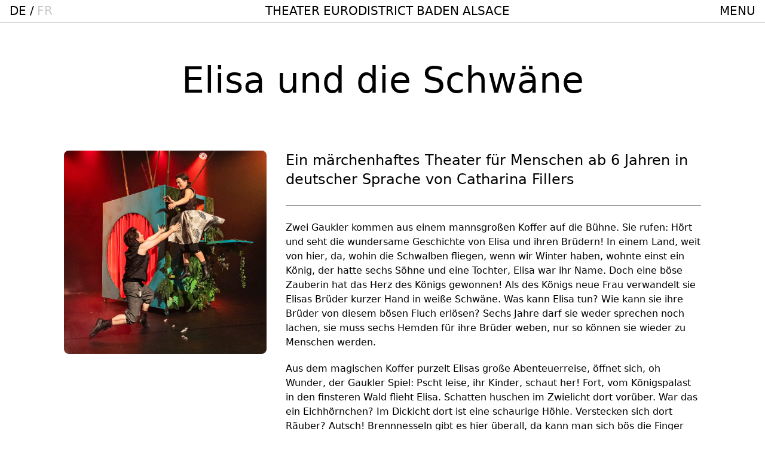

--- FILE ---
content_type: text/html; charset=UTF-8
request_url: http://theater-baden-alsace.com/stuecke/elisa-und-die-schwaene/?date_time=20221212100000
body_size: 74260
content:
<!doctype html>
<html lang="de">
	<head>
		<meta charset="UTF-8">
		<meta http-equiv="X-UA-Compatible" content="IE=edge,chrome=1">
		<meta name="viewport" content="width=device-width, initial-scale=1.0">
		<meta name="description" content="Baden Alsace">
		<title>  Elisa und die Schwäne : Theater Eurodistrict</title>
		<link rel="shortcut icon" href="http://theater-baden-alsace.com/wp-content/themes/baalnovo-2023-01-25-1/favicon.png" />

		<script src="https://unpkg.com/isotope-layout@3/dist/isotope.pkgd.min.js"></script>

		<script src="https://cdn.tailwindcss.com"></script>
		<script>
			tailwind.config = {
			theme: {
				extend: {
				colors: {
					
				}
				}
			}
			}
		</script>
		
		<meta name='robots' content='max-image-preview:large' />
<script type="text/javascript">
window._wpemojiSettings = {"baseUrl":"https:\/\/s.w.org\/images\/core\/emoji\/14.0.0\/72x72\/","ext":".png","svgUrl":"https:\/\/s.w.org\/images\/core\/emoji\/14.0.0\/svg\/","svgExt":".svg","source":{"concatemoji":"http:\/\/theater-baden-alsace.com\/wp-includes\/js\/wp-emoji-release.min.js?ver=6.1.9"}};
/*! This file is auto-generated */
!function(e,a,t){var n,r,o,i=a.createElement("canvas"),p=i.getContext&&i.getContext("2d");function s(e,t){var a=String.fromCharCode,e=(p.clearRect(0,0,i.width,i.height),p.fillText(a.apply(this,e),0,0),i.toDataURL());return p.clearRect(0,0,i.width,i.height),p.fillText(a.apply(this,t),0,0),e===i.toDataURL()}function c(e){var t=a.createElement("script");t.src=e,t.defer=t.type="text/javascript",a.getElementsByTagName("head")[0].appendChild(t)}for(o=Array("flag","emoji"),t.supports={everything:!0,everythingExceptFlag:!0},r=0;r<o.length;r++)t.supports[o[r]]=function(e){if(p&&p.fillText)switch(p.textBaseline="top",p.font="600 32px Arial",e){case"flag":return s([127987,65039,8205,9895,65039],[127987,65039,8203,9895,65039])?!1:!s([55356,56826,55356,56819],[55356,56826,8203,55356,56819])&&!s([55356,57332,56128,56423,56128,56418,56128,56421,56128,56430,56128,56423,56128,56447],[55356,57332,8203,56128,56423,8203,56128,56418,8203,56128,56421,8203,56128,56430,8203,56128,56423,8203,56128,56447]);case"emoji":return!s([129777,127995,8205,129778,127999],[129777,127995,8203,129778,127999])}return!1}(o[r]),t.supports.everything=t.supports.everything&&t.supports[o[r]],"flag"!==o[r]&&(t.supports.everythingExceptFlag=t.supports.everythingExceptFlag&&t.supports[o[r]]);t.supports.everythingExceptFlag=t.supports.everythingExceptFlag&&!t.supports.flag,t.DOMReady=!1,t.readyCallback=function(){t.DOMReady=!0},t.supports.everything||(n=function(){t.readyCallback()},a.addEventListener?(a.addEventListener("DOMContentLoaded",n,!1),e.addEventListener("load",n,!1)):(e.attachEvent("onload",n),a.attachEvent("onreadystatechange",function(){"complete"===a.readyState&&t.readyCallback()})),(e=t.source||{}).concatemoji?c(e.concatemoji):e.wpemoji&&e.twemoji&&(c(e.twemoji),c(e.wpemoji)))}(window,document,window._wpemojiSettings);
</script>
<style type="text/css">
img.wp-smiley,
img.emoji {
	display: inline !important;
	border: none !important;
	box-shadow: none !important;
	height: 1em !important;
	width: 1em !important;
	margin: 0 0.07em !important;
	vertical-align: -0.1em !important;
	background: none !important;
	padding: 0 !important;
}
</style>
	<link rel='stylesheet' id='wp-block-library-css' href='http://theater-baden-alsace.com/wp-includes/css/dist/block-library/style.min.css?ver=6.1.9' type='text/css' media='all' />
<link rel='stylesheet' id='classic-theme-styles-css' href='http://theater-baden-alsace.com/wp-includes/css/classic-themes.min.css?ver=1' type='text/css' media='all' />
<style id='global-styles-inline-css' type='text/css'>
body{--wp--preset--color--black: #000000;--wp--preset--color--cyan-bluish-gray: #abb8c3;--wp--preset--color--white: #ffffff;--wp--preset--color--pale-pink: #f78da7;--wp--preset--color--vivid-red: #cf2e2e;--wp--preset--color--luminous-vivid-orange: #ff6900;--wp--preset--color--luminous-vivid-amber: #fcb900;--wp--preset--color--light-green-cyan: #7bdcb5;--wp--preset--color--vivid-green-cyan: #00d084;--wp--preset--color--pale-cyan-blue: #8ed1fc;--wp--preset--color--vivid-cyan-blue: #0693e3;--wp--preset--color--vivid-purple: #9b51e0;--wp--preset--gradient--vivid-cyan-blue-to-vivid-purple: linear-gradient(135deg,rgba(6,147,227,1) 0%,rgb(155,81,224) 100%);--wp--preset--gradient--light-green-cyan-to-vivid-green-cyan: linear-gradient(135deg,rgb(122,220,180) 0%,rgb(0,208,130) 100%);--wp--preset--gradient--luminous-vivid-amber-to-luminous-vivid-orange: linear-gradient(135deg,rgba(252,185,0,1) 0%,rgba(255,105,0,1) 100%);--wp--preset--gradient--luminous-vivid-orange-to-vivid-red: linear-gradient(135deg,rgba(255,105,0,1) 0%,rgb(207,46,46) 100%);--wp--preset--gradient--very-light-gray-to-cyan-bluish-gray: linear-gradient(135deg,rgb(238,238,238) 0%,rgb(169,184,195) 100%);--wp--preset--gradient--cool-to-warm-spectrum: linear-gradient(135deg,rgb(74,234,220) 0%,rgb(151,120,209) 20%,rgb(207,42,186) 40%,rgb(238,44,130) 60%,rgb(251,105,98) 80%,rgb(254,248,76) 100%);--wp--preset--gradient--blush-light-purple: linear-gradient(135deg,rgb(255,206,236) 0%,rgb(152,150,240) 100%);--wp--preset--gradient--blush-bordeaux: linear-gradient(135deg,rgb(254,205,165) 0%,rgb(254,45,45) 50%,rgb(107,0,62) 100%);--wp--preset--gradient--luminous-dusk: linear-gradient(135deg,rgb(255,203,112) 0%,rgb(199,81,192) 50%,rgb(65,88,208) 100%);--wp--preset--gradient--pale-ocean: linear-gradient(135deg,rgb(255,245,203) 0%,rgb(182,227,212) 50%,rgb(51,167,181) 100%);--wp--preset--gradient--electric-grass: linear-gradient(135deg,rgb(202,248,128) 0%,rgb(113,206,126) 100%);--wp--preset--gradient--midnight: linear-gradient(135deg,rgb(2,3,129) 0%,rgb(40,116,252) 100%);--wp--preset--duotone--dark-grayscale: url('#wp-duotone-dark-grayscale');--wp--preset--duotone--grayscale: url('#wp-duotone-grayscale');--wp--preset--duotone--purple-yellow: url('#wp-duotone-purple-yellow');--wp--preset--duotone--blue-red: url('#wp-duotone-blue-red');--wp--preset--duotone--midnight: url('#wp-duotone-midnight');--wp--preset--duotone--magenta-yellow: url('#wp-duotone-magenta-yellow');--wp--preset--duotone--purple-green: url('#wp-duotone-purple-green');--wp--preset--duotone--blue-orange: url('#wp-duotone-blue-orange');--wp--preset--font-size--small: 13px;--wp--preset--font-size--medium: 20px;--wp--preset--font-size--large: 36px;--wp--preset--font-size--x-large: 42px;--wp--preset--spacing--20: 0.44rem;--wp--preset--spacing--30: 0.67rem;--wp--preset--spacing--40: 1rem;--wp--preset--spacing--50: 1.5rem;--wp--preset--spacing--60: 2.25rem;--wp--preset--spacing--70: 3.38rem;--wp--preset--spacing--80: 5.06rem;}:where(.is-layout-flex){gap: 0.5em;}body .is-layout-flow > .alignleft{float: left;margin-inline-start: 0;margin-inline-end: 2em;}body .is-layout-flow > .alignright{float: right;margin-inline-start: 2em;margin-inline-end: 0;}body .is-layout-flow > .aligncenter{margin-left: auto !important;margin-right: auto !important;}body .is-layout-constrained > .alignleft{float: left;margin-inline-start: 0;margin-inline-end: 2em;}body .is-layout-constrained > .alignright{float: right;margin-inline-start: 2em;margin-inline-end: 0;}body .is-layout-constrained > .aligncenter{margin-left: auto !important;margin-right: auto !important;}body .is-layout-constrained > :where(:not(.alignleft):not(.alignright):not(.alignfull)){max-width: var(--wp--style--global--content-size);margin-left: auto !important;margin-right: auto !important;}body .is-layout-constrained > .alignwide{max-width: var(--wp--style--global--wide-size);}body .is-layout-flex{display: flex;}body .is-layout-flex{flex-wrap: wrap;align-items: center;}body .is-layout-flex > *{margin: 0;}:where(.wp-block-columns.is-layout-flex){gap: 2em;}.has-black-color{color: var(--wp--preset--color--black) !important;}.has-cyan-bluish-gray-color{color: var(--wp--preset--color--cyan-bluish-gray) !important;}.has-white-color{color: var(--wp--preset--color--white) !important;}.has-pale-pink-color{color: var(--wp--preset--color--pale-pink) !important;}.has-vivid-red-color{color: var(--wp--preset--color--vivid-red) !important;}.has-luminous-vivid-orange-color{color: var(--wp--preset--color--luminous-vivid-orange) !important;}.has-luminous-vivid-amber-color{color: var(--wp--preset--color--luminous-vivid-amber) !important;}.has-light-green-cyan-color{color: var(--wp--preset--color--light-green-cyan) !important;}.has-vivid-green-cyan-color{color: var(--wp--preset--color--vivid-green-cyan) !important;}.has-pale-cyan-blue-color{color: var(--wp--preset--color--pale-cyan-blue) !important;}.has-vivid-cyan-blue-color{color: var(--wp--preset--color--vivid-cyan-blue) !important;}.has-vivid-purple-color{color: var(--wp--preset--color--vivid-purple) !important;}.has-black-background-color{background-color: var(--wp--preset--color--black) !important;}.has-cyan-bluish-gray-background-color{background-color: var(--wp--preset--color--cyan-bluish-gray) !important;}.has-white-background-color{background-color: var(--wp--preset--color--white) !important;}.has-pale-pink-background-color{background-color: var(--wp--preset--color--pale-pink) !important;}.has-vivid-red-background-color{background-color: var(--wp--preset--color--vivid-red) !important;}.has-luminous-vivid-orange-background-color{background-color: var(--wp--preset--color--luminous-vivid-orange) !important;}.has-luminous-vivid-amber-background-color{background-color: var(--wp--preset--color--luminous-vivid-amber) !important;}.has-light-green-cyan-background-color{background-color: var(--wp--preset--color--light-green-cyan) !important;}.has-vivid-green-cyan-background-color{background-color: var(--wp--preset--color--vivid-green-cyan) !important;}.has-pale-cyan-blue-background-color{background-color: var(--wp--preset--color--pale-cyan-blue) !important;}.has-vivid-cyan-blue-background-color{background-color: var(--wp--preset--color--vivid-cyan-blue) !important;}.has-vivid-purple-background-color{background-color: var(--wp--preset--color--vivid-purple) !important;}.has-black-border-color{border-color: var(--wp--preset--color--black) !important;}.has-cyan-bluish-gray-border-color{border-color: var(--wp--preset--color--cyan-bluish-gray) !important;}.has-white-border-color{border-color: var(--wp--preset--color--white) !important;}.has-pale-pink-border-color{border-color: var(--wp--preset--color--pale-pink) !important;}.has-vivid-red-border-color{border-color: var(--wp--preset--color--vivid-red) !important;}.has-luminous-vivid-orange-border-color{border-color: var(--wp--preset--color--luminous-vivid-orange) !important;}.has-luminous-vivid-amber-border-color{border-color: var(--wp--preset--color--luminous-vivid-amber) !important;}.has-light-green-cyan-border-color{border-color: var(--wp--preset--color--light-green-cyan) !important;}.has-vivid-green-cyan-border-color{border-color: var(--wp--preset--color--vivid-green-cyan) !important;}.has-pale-cyan-blue-border-color{border-color: var(--wp--preset--color--pale-cyan-blue) !important;}.has-vivid-cyan-blue-border-color{border-color: var(--wp--preset--color--vivid-cyan-blue) !important;}.has-vivid-purple-border-color{border-color: var(--wp--preset--color--vivid-purple) !important;}.has-vivid-cyan-blue-to-vivid-purple-gradient-background{background: var(--wp--preset--gradient--vivid-cyan-blue-to-vivid-purple) !important;}.has-light-green-cyan-to-vivid-green-cyan-gradient-background{background: var(--wp--preset--gradient--light-green-cyan-to-vivid-green-cyan) !important;}.has-luminous-vivid-amber-to-luminous-vivid-orange-gradient-background{background: var(--wp--preset--gradient--luminous-vivid-amber-to-luminous-vivid-orange) !important;}.has-luminous-vivid-orange-to-vivid-red-gradient-background{background: var(--wp--preset--gradient--luminous-vivid-orange-to-vivid-red) !important;}.has-very-light-gray-to-cyan-bluish-gray-gradient-background{background: var(--wp--preset--gradient--very-light-gray-to-cyan-bluish-gray) !important;}.has-cool-to-warm-spectrum-gradient-background{background: var(--wp--preset--gradient--cool-to-warm-spectrum) !important;}.has-blush-light-purple-gradient-background{background: var(--wp--preset--gradient--blush-light-purple) !important;}.has-blush-bordeaux-gradient-background{background: var(--wp--preset--gradient--blush-bordeaux) !important;}.has-luminous-dusk-gradient-background{background: var(--wp--preset--gradient--luminous-dusk) !important;}.has-pale-ocean-gradient-background{background: var(--wp--preset--gradient--pale-ocean) !important;}.has-electric-grass-gradient-background{background: var(--wp--preset--gradient--electric-grass) !important;}.has-midnight-gradient-background{background: var(--wp--preset--gradient--midnight) !important;}.has-small-font-size{font-size: var(--wp--preset--font-size--small) !important;}.has-medium-font-size{font-size: var(--wp--preset--font-size--medium) !important;}.has-large-font-size{font-size: var(--wp--preset--font-size--large) !important;}.has-x-large-font-size{font-size: var(--wp--preset--font-size--x-large) !important;}
.wp-block-navigation a:where(:not(.wp-element-button)){color: inherit;}
:where(.wp-block-columns.is-layout-flex){gap: 2em;}
.wp-block-pullquote{font-size: 1.5em;line-height: 1.6;}
</style>
<link rel='stylesheet' id='contact-form-7-css' href='http://theater-baden-alsace.com/wp-content/plugins/contact-form-7/includes/css/styles.css?ver=5.6.4' type='text/css' media='all' />
<link rel='stylesheet' id='app-style-css' href='http://theater-baden-alsace.com/wp-content/themes/baalnovo-2023-01-25-1/build/combine.min.css?ver=8.12.2022' type='text/css' media='all' />
<script type='text/javascript' src='http://theater-baden-alsace.com/wp-includes/js/jquery/jquery.min.js?ver=3.6.1' id='jquery-core-js'></script>
<script type='text/javascript' src='http://theater-baden-alsace.com/wp-includes/js/jquery/jquery-migrate.min.js?ver=3.3.2' id='jquery-migrate-js'></script>
<script type='text/javascript' src='http://theater-baden-alsace.com/wp-content/themes/baalnovo-2023-01-25-1/build/combine.js?ver=8.12.2022' id='app-js'></script>
<script type='text/javascript' src='http://theater-baden-alsace.com/wp-content/themes/baalnovo-2023-01-25-1/lib/jquery.flexslider-min.js?ver=8.12.2022' id='flexslider-js'></script>
<link rel="https://api.w.org/" href="http://theater-baden-alsace.com/wp-json/" /><link rel="EditURI" type="application/rsd+xml" title="RSD" href="http://theater-baden-alsace.com/xmlrpc.php?rsd" />
<link rel="wlwmanifest" type="application/wlwmanifest+xml" href="http://theater-baden-alsace.com/wp-includes/wlwmanifest.xml" />
<link rel="canonical" href="http://theater-baden-alsace.com/stuecke/elisa-und-die-schwaene/" />
<link rel='shortlink' href='http://theater-baden-alsace.com/?p=4134' />
<link rel="alternate" type="application/json+oembed" href="http://theater-baden-alsace.com/wp-json/oembed/1.0/embed?url=http%3A%2F%2Ftheater-baden-alsace.com%2Fstuecke%2Felisa-und-die-schwaene%2F" />
<link rel="alternate" type="text/xml+oembed" href="http://theater-baden-alsace.com/wp-json/oembed/1.0/embed?url=http%3A%2F%2Ftheater-baden-alsace.com%2Fstuecke%2Felisa-und-die-schwaene%2F&#038;format=xml" />
<style type="text/css">
.qtranxs_flag_de {background-image: url(http://theater-baden-alsace.com/wp-content/plugins/qtranslate-x/flags/de.png); background-repeat: no-repeat;}
.qtranxs_flag_fr {background-image: url(http://theater-baden-alsace.com/wp-content/plugins/qtranslate-x/flags/fr.png); background-repeat: no-repeat;}
</style>
<link hreflang="de" href="http://theater-baden-alsace.com/de/stuecke/elisa-und-die-schwaene/?date_time=20221212100000" rel="alternate" />
<link hreflang="fr" href="http://theater-baden-alsace.com/fr/stuecke/elisa-und-die-schwaene/?date_time=20221212100000" rel="alternate" />
<link hreflang="x-default" href="http://theater-baden-alsace.com/stuecke/elisa-und-die-schwaene/?date_time=20221212100000" rel="alternate" />
<meta name="generator" content="qTranslate-X 3.4.6.8" />
	</head>

	<body class="stuecke-template-default single single-stuecke postid-4134 antialiased" >

	<div class="desktop-navigation-bar ">
	<div class="fixed top-0 left-0 text-xl pl-4 pt-1 uppercase cursor-pointer z-50 ">
		<div class="languages">
<ul class="language-chooser language-chooser-custom qtranxs_language_chooser" id="qtranslate-2-chooser">
<li class="language-chooser-item language-chooser-item-de active"><a href="http://theater-baden-alsace.com/de/stuecke/elisa-und-die-schwaene/?date_time=20221212100000" title="Deutsch (de)">de</a></li>
<li class="language-chooser-item language-chooser-item-fr"><a href="http://theater-baden-alsace.com/fr/stuecke/elisa-und-die-schwaene/?date_time=20221212100000" title="Français (fr)">fr</a></li>
</ul><div class="qtranxs_widget_end"></div>
</div>	</div>

	<a href="/index.php" class="hidden sm:block text-center fixed w-full top-0 left-0 text-xl pl-4 pt-1 uppercase cursor-pointer z-30">
		THEATER EURODISTRICT BADEN ALSACE
	</a>

	<!-- <a href="/index.php" class="block sm:hidden text-center fixed w-full top-0 left-0 text-xl pl-4 pt-1 uppercase cursor-pointer z-30">
		HOME
	</a> -->

	<div class=" fixed top-0 right-0 text-xl pr-4 pt-1 uppercase cursor-pointer menu-button z-50">
		MENU
	</div>

	<div class="fixed top-0 left-0 w-screen h-[38px] backdrop-blur-2xl bg-white/30 z-20 border-b border-neutral-300">
	</div>
</div>

<div class="desktop-menu fixed top-0 left-0 z-20  sm:w-full h-screen overflow-scroll">
	<div class="backdrop-blur-md spacer h-screen w-1/2 hidden sm:block">
	</div>	

	<div class="text-lg w-full sm:w-1/2 menu-right">
		<div class="menu-menu-1-container"><ul id="menu-menu-1" class="menu"><li id="menu-item-5918" class="menu-item menu-item-type-post_type menu-item-object-page menu-item-home menu-item-5918"><a href="http://theater-baden-alsace.com/">Startseite</a></li>
<li id="menu-item-5920" class="menu-item menu-item-type-post_type menu-item-object-page menu-item-5920"><a href="http://theater-baden-alsace.com/spielplan-liste/">Spielplan</a></li>
<li id="menu-item-12194" class="menu-item menu-item-type-post_type menu-item-object-projekte menu-item-12194"><a href="http://theater-baden-alsace.com/projekte/acto/">ACTO – Städte und Gemeindebund-Theater Oberrhein</a></li>
<li id="menu-item-5940" class="menu-item menu-item-type-post_type_archive menu-item-object-aktuelles menu-item-5940"><a href="http://theater-baden-alsace.com/aktuelles/">Aktuelles</a></li>
<li id="menu-item-8496" class="menu-item menu-item-type-post_type menu-item-object-page menu-item-has-children menu-item-8496"><a href="http://theater-baden-alsace.com/junges-theater/">Junges Theater</a>
<ul class="sub-menu">
	<li id="menu-item-6043" class="menu-item menu-item-type-post_type menu-item-object-projekte menu-item-6043"><a href="http://theater-baden-alsace.com/projekte/allez-hop/">Das grenzüberschreitende Kinder- und Jugendtheaterfestival ALLEZ HOP!</a></li>
	<li id="menu-item-2290" class="menu-item menu-item-type-post_type menu-item-object-projekte menu-item-2290"><a href="http://theater-baden-alsace.com/projekte/allez-hop-2026/">Allez Hop! 2026</a></li>
	<li id="menu-item-2369" class="menu-item menu-item-type-post_type menu-item-object-projekte menu-item-2369"><a href="http://theater-baden-alsace.com/projekte/babel/">Mitmachen: BABEL Junges Theater BAden ALsace – Lahr</a></li>
	<li id="menu-item-7278" class="menu-item menu-item-type-post_type menu-item-object-projekte menu-item-7278"><a href="http://theater-baden-alsace.com/projekte/theaterclub-schneeheide44/">“Schneeheide ’44 “ – Grenzübergreifender Theaterclub für junge Menschen</a></li>
	<li id="menu-item-1604" class="menu-item menu-item-type-post_type menu-item-object-projekte menu-item-1604"><a href="http://theater-baden-alsace.com/projekte/rund-um-den-theaterbesuch/">Theaterpädagogische Bildung für Schulen</a></li>
</ul>
</li>
<li id="menu-item-6651" class="menu-item menu-item-type-post_type menu-item-object-projekte menu-item-6651"><a href="http://theater-baden-alsace.com/projekte/neu-theaterclub-fuer-erwachsene-60-in-offenburg/">Theaterclub für Senior:innen + 60</a></li>
<li id="menu-item-554" class="menu-item menu-item-type-post_type_archive menu-item-object-stuecke menu-item-554"><a href="http://theater-baden-alsace.com/stuecke/">Stücke</a></li>
<li id="menu-item-3979" class="menu-item menu-item-type-post_type menu-item-object-projekte menu-item-3979"><a href="http://theater-baden-alsace.com/projekte/geschichtebaal/">Geschichte</a></li>
<li id="menu-item-527" class="menu-item menu-item-type-post_type_archive menu-item-object-ensemble menu-item-527"><a href="http://theater-baden-alsace.com/ensemble/">Ensemble</a></li>
<li id="menu-item-5348" class="menu-item menu-item-type-post_type menu-item-object-projekte menu-item-5348"><a href="http://theater-baden-alsace.com/projekte/theater-baden-alsace-spielstaette-im-europaeischen-forum-am-rhein/">Theater BAden ALsace Spielstätte im Europäischen Forum am Rhein</a></li>
<li id="menu-item-5946" class="menu-item menu-item-type-post_type menu-item-object-projekte menu-item-has-children menu-item-5946"><a href="http://theater-baden-alsace.com/projekte/foerderer-und-partner-theater-baden-alsace/">Förderer und Partner Theater BAden ALsace</a>
<ul class="sub-menu">
	<li id="menu-item-7321" class="menu-item menu-item-type-post_type menu-item-object-projekte menu-item-7321"><a href="http://theater-baden-alsace.com/projekte/land-bw/">Land Baden-Württemberg</a></li>
	<li id="menu-item-7322" class="menu-item menu-item-type-post_type menu-item-object-projekte menu-item-7322"><a href="http://theater-baden-alsace.com/projekte/ortenaukreis/">Ortenaukreis</a></li>
	<li id="menu-item-7323" class="menu-item menu-item-type-post_type menu-item-object-projekte menu-item-7323"><a href="http://theater-baden-alsace.com/projekte/stadt-offenburg/">Stadt Offenburg</a></li>
	<li id="menu-item-5969" class="menu-item menu-item-type-post_type menu-item-object-projekte menu-item-5969"><a href="http://theater-baden-alsace.com/projekte/collectivite-europeenne-dalsace/">Collectivité européenne d’Alsace</a></li>
	<li id="menu-item-5968" class="menu-item menu-item-type-post_type menu-item-object-projekte menu-item-5968"><a href="http://theater-baden-alsace.com/projekte/eurodistrikt-strasbourg-ortenau/">Eurodistrikt Strasbourg-Ortenau</a></li>
	<li id="menu-item-7324" class="menu-item menu-item-type-post_type menu-item-object-projekte menu-item-7324"><a href="http://theater-baden-alsace.com/projekte/gemeinde-neuried/">Gemeinde Neuried</a></li>
	<li id="menu-item-5967" class="menu-item menu-item-type-post_type menu-item-object-projekte menu-item-5967"><a href="http://theater-baden-alsace.com/projekte/stadt-lahr/">Stadt Lahr</a></li>
	<li id="menu-item-6868" class="menu-item menu-item-type-post_type menu-item-object-projekte menu-item-6868"><a href="http://theater-baden-alsace.com/projekte/ortenau-journal/">Medienpartnerschaft: Ortenau Journal</a></li>
</ul>
</li>
<li id="menu-item-4588" class="menu-item menu-item-type-post_type menu-item-object-projekte menu-item-4588"><a href="http://theater-baden-alsace.com/projekte/solidaritaet-mit-der-ukraine/">Solidarität mit der Ukraine</a></li>
<li id="menu-item-4526" class="menu-item menu-item-type-post_type menu-item-object-projekte menu-item-has-children menu-item-4526"><a href="http://theater-baden-alsace.com/projekte/services/">Services</a>
<ul class="sub-menu">
	<li id="menu-item-1601" class="menu-item menu-item-type-post_type menu-item-object-projekte menu-item-1601"><a href="http://theater-baden-alsace.com/projekte/kontakt/">Contacts</a></li>
	<li id="menu-item-1599" class="menu-item menu-item-type-post_type menu-item-object-projekte menu-item-1599"><a href="http://theater-baden-alsace.com/projekte/karten/">Billetterie</a></li>
	<li id="menu-item-4206" class="menu-item menu-item-type-post_type menu-item-object-projekte menu-item-4206"><a href="http://theater-baden-alsace.com/projekte/flex-hop-dessert-notre-theatre/">Flex Hop reservierbares Nahverkehrsangebot</a></li>
	<li id="menu-item-1597" class="menu-item menu-item-type-post_type menu-item-object-projekte menu-item-has-children menu-item-1597"><a href="http://theater-baden-alsace.com/projekte/jobs-praktika/">Jobs</a>
	<ul class="sub-menu">
		<li id="menu-item-3683" class="menu-item menu-item-type-post_type menu-item-object-projekte menu-item-3683"><a href="http://theater-baden-alsace.com/projekte/bundesfreiwilligendienst-m-w-d/">Bundesfreiwilligendienst (m/w/d)</a></li>
		<li id="menu-item-4080" class="menu-item menu-item-type-post_type menu-item-object-projekte menu-item-4080"><a href="http://theater-baden-alsace.com/projekte/fsj-kultur-m-w-d-gesucht/">FSJ Kultur (m/w/d) gesucht</a></li>
	</ul>
</li>
	<li id="menu-item-3571" class="menu-item menu-item-type-post_type menu-item-object-page menu-item-3571"><a href="http://theater-baden-alsace.com/download/">Download</a></li>
	<li id="menu-item-1559" class="menu-item menu-item-type-post_type menu-item-object-projekte menu-item-1559"><a href="http://theater-baden-alsace.com/projekte/impressum-datenschutz/">Impressum | Datenschutz</a></li>
</ul>
</li>
</ul></div>	</div>

	<div class="desktop-menu-close fixed top-0 right-0 cursor-pointer p-2 sm:p-4">
		<svg width="29" height="27" viewBox="0 0 29 27" fill="none" xmlns="http://www.w3.org/2000/svg">
			<line x1="2.53033" y1="1.46967" x2="27.5303" y2="26.4697" stroke="black" stroke-width="1.5"/>
			<line x1="1.46967" y1="26.4697" x2="26.4697" y2="1.46967" stroke="black" stroke-width="1.5"/>
		</svg>
	</div>
</div>	


<div class="content w-11/12 sm:w-10/12 mx-auto pt-16 pb-16">
	<div class="text-4xl sm:text-6xl text-center pb-12 my-10">
		Elisa und die Schwäne	</div>

	<div class="sm:flex pb-12">
		<div class="sm:w-1/3 pr-4">
			<!-- START IMAGE MAIN -->

	<div class="w-full pb-8">
	  <img width="900" height="900" src="http://theater-baden-alsace.com/wp-content/uploads/2021/09/Elisa_PRINT_2021-12-03_114-1.jpg" class="rounded-lg" alt="" decoding="async" loading="lazy" srcset="http://theater-baden-alsace.com/wp-content/uploads/2021/09/Elisa_PRINT_2021-12-03_114-1.jpg 900w, http://theater-baden-alsace.com/wp-content/uploads/2021/09/Elisa_PRINT_2021-12-03_114-1-300x300.jpg 300w, http://theater-baden-alsace.com/wp-content/uploads/2021/09/Elisa_PRINT_2021-12-03_114-1-150x150.jpg 150w, http://theater-baden-alsace.com/wp-content/uploads/2021/09/Elisa_PRINT_2021-12-03_114-1-768x768.jpg 768w, http://theater-baden-alsace.com/wp-content/uploads/2021/09/Elisa_PRINT_2021-12-03_114-1-512x512.jpg 512w, http://theater-baden-alsace.com/wp-content/uploads/2021/09/Elisa_PRINT_2021-12-03_114-1-256x256.jpg 256w" sizes="(max-width: 900px) 100vw, 900px" />	</div>

<!-- END IMAGE MAIN -->
			<!-- START UNTERTITEL -->
<!-- END UNTERTITEL -->
		</div>

		<div class="sm:w-2/3 sm:pl-4">
			<div class="text-2xl pb-2 border-b border-black">
				<p>Ein märchenhaftes Theater für Menschen ab 6 Jahren in deutscher Sprache von Catharina Fillers</p>
			</div>
			
			<div class="w-full -mt-2">
						<div class="text-xl pt-4">
					</div>
				</div>

			<div class="text-md pt-4">
				<p>Zwei Gaukler kommen aus einem mannsgroßen Koffer auf die Bühne. Sie rufen: Hört und seht die wundersame Geschichte von Elisa und ihren Brüdern! In einem Land, weit von hier, da, wohin die Schwalben fliegen, wenn wir Winter haben, wohnte einst ein König, der hatte sechs Söhne und eine Tochter, Elisa war ihr Name. Doch eine böse Zauberin hat das Herz des Königs gewonnen! Als des Königs neue Frau verwandelt sie Elisas Brüder kurzer Hand in weiße Schwäne. Was kann Elisa tun? Wie kann sie ihre Brüder von diesem bösen Fluch erlösen? Sechs Jahre darf sie weder sprechen noch lachen, sie muss sechs Hemden für ihre Brüder weben, nur so können sie wieder zu Menschen werden.</p>
<p>Aus dem magischen Koffer purzelt Elisas große Abenteuerreise, öffnet sich, oh Wunder, der Gaukler Spiel: Pscht leise, ihr Kinder, schaut her! Fort, vom Königspalast in den finsteren Wald flieht Elisa. Schatten huschen im Zwielicht dort vorüber. War das ein Eichhörnchen? Im Dickicht dort ist eine schaurige Höhle. Verstecken sich dort Räuber? Autsch! Brennnesseln gibt es hier überall, da kann man sich bös die Finger versengen! Kein Mucks! Wieselflink hoch hinaus in die stürmenden Baumkronen klettert Elisa. Dort oben will sie es wagen, aus Brennnesseln Hemden zu weben. Das tut weh! Doch über den Wipfeln fliegen schon die Schwäne. Und weit unten reitet ein hübscher Prinz daher. Elisa würde ihm so gerne ein „Hallo!“ zurufen. Aber das darf sie nicht. Sonst ist alles umsonst. &#8211; Wie geht die Geschichte aus? Wird Elisa ihr Brüder befreien? Kommt, ihr werdet es erfahren!</p>
<p>Frei nach dem Grimm’schen Märchen „Die sechs Schwäne“ und der Bearbeitung von Hans Christian Andersen erzählt das Spiel der Gaukler von Freundschaft, Vertrauen und Mut.</p>
<p>—</p>
<p><em>Im Rahmen unserer Angebote rund um den Theaterbesuch kommt unsere Theaterpädagogin gerne zu Ihnen in die Schule, um einen Theaterbesuch vor- und/oder nachzubereiten.<br />
Sprechen Sie uns an! Wir stehen Ihnen zur Verfügung:</em></p>
<p><strong>Projektmanagement Junges Theater / Reservierung für Schulvorstellungen</strong><br />
Annika Schneider-Stamm<br />
+49(0)781 97 06 97 114<br />
annika.schneiderstamm(at)theater-baden-alsace.com</p>
			</div>
			
			<div class="pt-4">
					<div class="bg-neutral-100 rounded-lg pt-1 pb-2 px-4">
					<div class="flex w-full justify-between border-neutral-300 border-b pt-1 pb-1 last:border-b-0 last:pb-0">
				<div class="">
					Autorin				</div>

				<div class="">
					Catharina Fillers				</div>
			</div>
					<div class="flex w-full justify-between border-neutral-300 border-b pt-1 pb-1 last:border-b-0 last:pb-0">
				<div class="">
					Regie				</div>

				<div class="">
					Frances van Boeckel				</div>
			</div>
					<div class="flex w-full justify-between border-neutral-300 border-b pt-1 pb-1 last:border-b-0 last:pb-0">
				<div class="">
					Ausstattung				</div>

				<div class="">
					Amelie Hensel				</div>
			</div>
					<div class="flex w-full justify-between border-neutral-300 border-b pt-1 pb-1 last:border-b-0 last:pb-0">
				<div class="">
					Mit				</div>

				<div class="">
														<a href="http://theater-baden-alsace.com/ensemble/yaroslava-gorobey/">
										Yaroslava Gorobey									</a>
												</div>
			</div>
					<div class="flex w-full justify-between border-neutral-300 border-b pt-1 pb-1 last:border-b-0 last:pb-0">
				<div class="">
									</div>

				<div class="">
														<a href="http://theater-baden-alsace.com/ensemble/markus-schultz/">
										Markus Schultz									</a>
												</div>
			</div>
					<div class="flex w-full justify-between border-neutral-300 border-b pt-1 pb-1 last:border-b-0 last:pb-0">
				<div class="">
					Sprache				</div>

				<div class="">
					deutsch				</div>
			</div>
					<div class="flex w-full justify-between border-neutral-300 border-b pt-1 pb-1 last:border-b-0 last:pb-0">
				<div class="">
					Alter				</div>

				<div class="">
					6 - 12 Jahre				</div>
			</div>
					<div class="flex w-full justify-between border-neutral-300 border-b pt-1 pb-1 last:border-b-0 last:pb-0">
				<div class="">
					Dauer				</div>

				<div class="">
					80 min				</div>
			</div>
			</div>
			</div>
		</div>
	</div>
		
	<!-- START VIDEO MAIN -->
<!-- END VIDEO MAIN -->
<!-- START ZITATE -->
	
		<div class="mx-auto md:w-8/12 zitate text-kurz text-center mb-10 pt-8">
			<div class="text-2xl pb-4">
				„...eine temporeiche schauspielerische wie choreografische 
Meisterleistung ... das Publikum ist ... einfach nur verzaubert. 
So geht exzellentes Theater!“			</div>

			<div class="text-xl ">
				– Badische Zeitung, 8.12.21			</div>
		</div>

		<!-- END ZITATE -->
<!-- START IMAGE GALLERY -->

<div class="gallery mb-16 mt-12">
	<div class="flexslider">
		<ul class="slides">
			
				<li>
					<img width="900" height="900" src="http://theater-baden-alsace.com/wp-content/uploads/2021/09/Elisa_PRINT_2021-12-03_009.jpg" class="attachment-_1280 size-_1280" alt="" decoding="async" loading="lazy" srcset="http://theater-baden-alsace.com/wp-content/uploads/2021/09/Elisa_PRINT_2021-12-03_009.jpg 900w, http://theater-baden-alsace.com/wp-content/uploads/2021/09/Elisa_PRINT_2021-12-03_009-300x300.jpg 300w, http://theater-baden-alsace.com/wp-content/uploads/2021/09/Elisa_PRINT_2021-12-03_009-150x150.jpg 150w, http://theater-baden-alsace.com/wp-content/uploads/2021/09/Elisa_PRINT_2021-12-03_009-768x768.jpg 768w, http://theater-baden-alsace.com/wp-content/uploads/2021/09/Elisa_PRINT_2021-12-03_009-512x512.jpg 512w, http://theater-baden-alsace.com/wp-content/uploads/2021/09/Elisa_PRINT_2021-12-03_009-256x256.jpg 256w" sizes="(max-width: 900px) 100vw, 900px" />				</li>

				
				<li>
					<img width="900" height="600" src="http://theater-baden-alsace.com/wp-content/uploads/2021/09/Elisa_PRINT_2021-12-03_049.jpg" class="attachment-_1280 size-_1280" alt="" decoding="async" loading="lazy" srcset="http://theater-baden-alsace.com/wp-content/uploads/2021/09/Elisa_PRINT_2021-12-03_049.jpg 900w, http://theater-baden-alsace.com/wp-content/uploads/2021/09/Elisa_PRINT_2021-12-03_049-300x200.jpg 300w, http://theater-baden-alsace.com/wp-content/uploads/2021/09/Elisa_PRINT_2021-12-03_049-768x512.jpg 768w, http://theater-baden-alsace.com/wp-content/uploads/2021/09/Elisa_PRINT_2021-12-03_049-512x341.jpg 512w, http://theater-baden-alsace.com/wp-content/uploads/2021/09/Elisa_PRINT_2021-12-03_049-256x171.jpg 256w" sizes="(max-width: 900px) 100vw, 900px" />				</li>

				
				<li>
					<img width="900" height="900" src="http://theater-baden-alsace.com/wp-content/uploads/2021/09/Elisa_PRINT_2021-12-03_034.jpg" class="attachment-_1280 size-_1280" alt="" decoding="async" loading="lazy" srcset="http://theater-baden-alsace.com/wp-content/uploads/2021/09/Elisa_PRINT_2021-12-03_034.jpg 900w, http://theater-baden-alsace.com/wp-content/uploads/2021/09/Elisa_PRINT_2021-12-03_034-300x300.jpg 300w, http://theater-baden-alsace.com/wp-content/uploads/2021/09/Elisa_PRINT_2021-12-03_034-150x150.jpg 150w, http://theater-baden-alsace.com/wp-content/uploads/2021/09/Elisa_PRINT_2021-12-03_034-768x768.jpg 768w, http://theater-baden-alsace.com/wp-content/uploads/2021/09/Elisa_PRINT_2021-12-03_034-512x512.jpg 512w, http://theater-baden-alsace.com/wp-content/uploads/2021/09/Elisa_PRINT_2021-12-03_034-256x256.jpg 256w" sizes="(max-width: 900px) 100vw, 900px" />				</li>

				
				<li>
					<img width="900" height="600" src="http://theater-baden-alsace.com/wp-content/uploads/2021/09/Elisa_PRINT_2021-12-03_036.jpg" class="attachment-_1280 size-_1280" alt="" decoding="async" loading="lazy" srcset="http://theater-baden-alsace.com/wp-content/uploads/2021/09/Elisa_PRINT_2021-12-03_036.jpg 900w, http://theater-baden-alsace.com/wp-content/uploads/2021/09/Elisa_PRINT_2021-12-03_036-300x200.jpg 300w, http://theater-baden-alsace.com/wp-content/uploads/2021/09/Elisa_PRINT_2021-12-03_036-768x512.jpg 768w, http://theater-baden-alsace.com/wp-content/uploads/2021/09/Elisa_PRINT_2021-12-03_036-512x341.jpg 512w, http://theater-baden-alsace.com/wp-content/uploads/2021/09/Elisa_PRINT_2021-12-03_036-256x171.jpg 256w" sizes="(max-width: 900px) 100vw, 900px" />				</li>

				
				<li>
					<img width="900" height="600" src="http://theater-baden-alsace.com/wp-content/uploads/2021/09/Elisa_PRINT_2021-12-03_024.jpg" class="attachment-_1280 size-_1280" alt="" decoding="async" loading="lazy" srcset="http://theater-baden-alsace.com/wp-content/uploads/2021/09/Elisa_PRINT_2021-12-03_024.jpg 900w, http://theater-baden-alsace.com/wp-content/uploads/2021/09/Elisa_PRINT_2021-12-03_024-300x200.jpg 300w, http://theater-baden-alsace.com/wp-content/uploads/2021/09/Elisa_PRINT_2021-12-03_024-768x512.jpg 768w, http://theater-baden-alsace.com/wp-content/uploads/2021/09/Elisa_PRINT_2021-12-03_024-512x341.jpg 512w, http://theater-baden-alsace.com/wp-content/uploads/2021/09/Elisa_PRINT_2021-12-03_024-256x171.jpg 256w" sizes="(max-width: 900px) 100vw, 900px" />				</li>

				
				<li>
					<img width="900" height="900" src="http://theater-baden-alsace.com/wp-content/uploads/2021/09/Elisa_PRINT_2021-12-03_039.jpg" class="attachment-_1280 size-_1280" alt="" decoding="async" loading="lazy" srcset="http://theater-baden-alsace.com/wp-content/uploads/2021/09/Elisa_PRINT_2021-12-03_039.jpg 900w, http://theater-baden-alsace.com/wp-content/uploads/2021/09/Elisa_PRINT_2021-12-03_039-300x300.jpg 300w, http://theater-baden-alsace.com/wp-content/uploads/2021/09/Elisa_PRINT_2021-12-03_039-150x150.jpg 150w, http://theater-baden-alsace.com/wp-content/uploads/2021/09/Elisa_PRINT_2021-12-03_039-768x768.jpg 768w, http://theater-baden-alsace.com/wp-content/uploads/2021/09/Elisa_PRINT_2021-12-03_039-512x512.jpg 512w, http://theater-baden-alsace.com/wp-content/uploads/2021/09/Elisa_PRINT_2021-12-03_039-256x256.jpg 256w" sizes="(max-width: 900px) 100vw, 900px" />				</li>

				
				<li>
					<img width="900" height="600" src="http://theater-baden-alsace.com/wp-content/uploads/2021/09/Elisa_PRINT_2021-12-03_056.jpg" class="attachment-_1280 size-_1280" alt="" decoding="async" loading="lazy" srcset="http://theater-baden-alsace.com/wp-content/uploads/2021/09/Elisa_PRINT_2021-12-03_056.jpg 900w, http://theater-baden-alsace.com/wp-content/uploads/2021/09/Elisa_PRINT_2021-12-03_056-300x200.jpg 300w, http://theater-baden-alsace.com/wp-content/uploads/2021/09/Elisa_PRINT_2021-12-03_056-768x512.jpg 768w, http://theater-baden-alsace.com/wp-content/uploads/2021/09/Elisa_PRINT_2021-12-03_056-512x341.jpg 512w, http://theater-baden-alsace.com/wp-content/uploads/2021/09/Elisa_PRINT_2021-12-03_056-256x171.jpg 256w" sizes="(max-width: 900px) 100vw, 900px" />				</li>

				
				<li>
					<img width="900" height="1350" src="http://theater-baden-alsace.com/wp-content/uploads/2021/09/Elisa_PRINT_2021-12-03_059.jpg" class="attachment-_1280 size-_1280" alt="" decoding="async" loading="lazy" srcset="http://theater-baden-alsace.com/wp-content/uploads/2021/09/Elisa_PRINT_2021-12-03_059.jpg 900w, http://theater-baden-alsace.com/wp-content/uploads/2021/09/Elisa_PRINT_2021-12-03_059-200x300.jpg 200w, http://theater-baden-alsace.com/wp-content/uploads/2021/09/Elisa_PRINT_2021-12-03_059-683x1024.jpg 683w, http://theater-baden-alsace.com/wp-content/uploads/2021/09/Elisa_PRINT_2021-12-03_059-768x1152.jpg 768w, http://theater-baden-alsace.com/wp-content/uploads/2021/09/Elisa_PRINT_2021-12-03_059-512x768.jpg 512w, http://theater-baden-alsace.com/wp-content/uploads/2021/09/Elisa_PRINT_2021-12-03_059-256x384.jpg 256w" sizes="(max-width: 900px) 100vw, 900px" />				</li>

				
				<li>
					<img width="900" height="900" src="http://theater-baden-alsace.com/wp-content/uploads/2021/09/Elisa_PRINT_2021-12-03_062.jpg" class="attachment-_1280 size-_1280" alt="" decoding="async" loading="lazy" srcset="http://theater-baden-alsace.com/wp-content/uploads/2021/09/Elisa_PRINT_2021-12-03_062.jpg 900w, http://theater-baden-alsace.com/wp-content/uploads/2021/09/Elisa_PRINT_2021-12-03_062-300x300.jpg 300w, http://theater-baden-alsace.com/wp-content/uploads/2021/09/Elisa_PRINT_2021-12-03_062-150x150.jpg 150w, http://theater-baden-alsace.com/wp-content/uploads/2021/09/Elisa_PRINT_2021-12-03_062-768x768.jpg 768w, http://theater-baden-alsace.com/wp-content/uploads/2021/09/Elisa_PRINT_2021-12-03_062-512x512.jpg 512w, http://theater-baden-alsace.com/wp-content/uploads/2021/09/Elisa_PRINT_2021-12-03_062-256x256.jpg 256w" sizes="(max-width: 900px) 100vw, 900px" />				</li>

				
				<li>
					<img width="900" height="599" src="http://theater-baden-alsace.com/wp-content/uploads/2021/09/Elisa_PRINT_2021-12-03_064.jpg" class="attachment-_1280 size-_1280" alt="" decoding="async" loading="lazy" srcset="http://theater-baden-alsace.com/wp-content/uploads/2021/09/Elisa_PRINT_2021-12-03_064.jpg 900w, http://theater-baden-alsace.com/wp-content/uploads/2021/09/Elisa_PRINT_2021-12-03_064-300x200.jpg 300w, http://theater-baden-alsace.com/wp-content/uploads/2021/09/Elisa_PRINT_2021-12-03_064-768x511.jpg 768w, http://theater-baden-alsace.com/wp-content/uploads/2021/09/Elisa_PRINT_2021-12-03_064-512x341.jpg 512w, http://theater-baden-alsace.com/wp-content/uploads/2021/09/Elisa_PRINT_2021-12-03_064-256x170.jpg 256w" sizes="(max-width: 900px) 100vw, 900px" />				</li>

				
				<li>
					<img width="900" height="1350" src="http://theater-baden-alsace.com/wp-content/uploads/2021/09/Elisa_PRINT_2021-12-03_071.jpg" class="attachment-_1280 size-_1280" alt="" decoding="async" loading="lazy" srcset="http://theater-baden-alsace.com/wp-content/uploads/2021/09/Elisa_PRINT_2021-12-03_071.jpg 900w, http://theater-baden-alsace.com/wp-content/uploads/2021/09/Elisa_PRINT_2021-12-03_071-200x300.jpg 200w, http://theater-baden-alsace.com/wp-content/uploads/2021/09/Elisa_PRINT_2021-12-03_071-683x1024.jpg 683w, http://theater-baden-alsace.com/wp-content/uploads/2021/09/Elisa_PRINT_2021-12-03_071-768x1152.jpg 768w, http://theater-baden-alsace.com/wp-content/uploads/2021/09/Elisa_PRINT_2021-12-03_071-512x768.jpg 512w, http://theater-baden-alsace.com/wp-content/uploads/2021/09/Elisa_PRINT_2021-12-03_071-256x384.jpg 256w" sizes="(max-width: 900px) 100vw, 900px" />				</li>

				
				<li>
					<img width="900" height="552" src="http://theater-baden-alsace.com/wp-content/uploads/2021/09/Elisa_PRINT_2021-12-03_074.jpg" class="attachment-_1280 size-_1280" alt="" decoding="async" loading="lazy" srcset="http://theater-baden-alsace.com/wp-content/uploads/2021/09/Elisa_PRINT_2021-12-03_074.jpg 900w, http://theater-baden-alsace.com/wp-content/uploads/2021/09/Elisa_PRINT_2021-12-03_074-300x184.jpg 300w, http://theater-baden-alsace.com/wp-content/uploads/2021/09/Elisa_PRINT_2021-12-03_074-768x471.jpg 768w, http://theater-baden-alsace.com/wp-content/uploads/2021/09/Elisa_PRINT_2021-12-03_074-512x314.jpg 512w, http://theater-baden-alsace.com/wp-content/uploads/2021/09/Elisa_PRINT_2021-12-03_074-256x157.jpg 256w" sizes="(max-width: 900px) 100vw, 900px" />				</li>

				
				<li>
					<img width="900" height="1350" src="http://theater-baden-alsace.com/wp-content/uploads/2021/09/Elisa_PRINT_2021-12-03_077.jpg" class="attachment-_1280 size-_1280" alt="" decoding="async" loading="lazy" srcset="http://theater-baden-alsace.com/wp-content/uploads/2021/09/Elisa_PRINT_2021-12-03_077.jpg 900w, http://theater-baden-alsace.com/wp-content/uploads/2021/09/Elisa_PRINT_2021-12-03_077-200x300.jpg 200w, http://theater-baden-alsace.com/wp-content/uploads/2021/09/Elisa_PRINT_2021-12-03_077-683x1024.jpg 683w, http://theater-baden-alsace.com/wp-content/uploads/2021/09/Elisa_PRINT_2021-12-03_077-768x1152.jpg 768w, http://theater-baden-alsace.com/wp-content/uploads/2021/09/Elisa_PRINT_2021-12-03_077-512x768.jpg 512w, http://theater-baden-alsace.com/wp-content/uploads/2021/09/Elisa_PRINT_2021-12-03_077-256x384.jpg 256w" sizes="(max-width: 900px) 100vw, 900px" />				</li>

				
				<li>
					<img width="900" height="900" src="http://theater-baden-alsace.com/wp-content/uploads/2021/09/Elisa_PRINT_2021-12-03_082.jpg" class="attachment-_1280 size-_1280" alt="" decoding="async" loading="lazy" srcset="http://theater-baden-alsace.com/wp-content/uploads/2021/09/Elisa_PRINT_2021-12-03_082.jpg 900w, http://theater-baden-alsace.com/wp-content/uploads/2021/09/Elisa_PRINT_2021-12-03_082-300x300.jpg 300w, http://theater-baden-alsace.com/wp-content/uploads/2021/09/Elisa_PRINT_2021-12-03_082-150x150.jpg 150w, http://theater-baden-alsace.com/wp-content/uploads/2021/09/Elisa_PRINT_2021-12-03_082-768x768.jpg 768w, http://theater-baden-alsace.com/wp-content/uploads/2021/09/Elisa_PRINT_2021-12-03_082-512x512.jpg 512w, http://theater-baden-alsace.com/wp-content/uploads/2021/09/Elisa_PRINT_2021-12-03_082-256x256.jpg 256w" sizes="(max-width: 900px) 100vw, 900px" />				</li>

				
				<li>
					<img width="900" height="900" src="http://theater-baden-alsace.com/wp-content/uploads/2021/09/Elisa_PRINT_2021-12-03_085.jpg" class="attachment-_1280 size-_1280" alt="" decoding="async" loading="lazy" srcset="http://theater-baden-alsace.com/wp-content/uploads/2021/09/Elisa_PRINT_2021-12-03_085.jpg 900w, http://theater-baden-alsace.com/wp-content/uploads/2021/09/Elisa_PRINT_2021-12-03_085-300x300.jpg 300w, http://theater-baden-alsace.com/wp-content/uploads/2021/09/Elisa_PRINT_2021-12-03_085-150x150.jpg 150w, http://theater-baden-alsace.com/wp-content/uploads/2021/09/Elisa_PRINT_2021-12-03_085-768x768.jpg 768w, http://theater-baden-alsace.com/wp-content/uploads/2021/09/Elisa_PRINT_2021-12-03_085-512x512.jpg 512w, http://theater-baden-alsace.com/wp-content/uploads/2021/09/Elisa_PRINT_2021-12-03_085-256x256.jpg 256w" sizes="(max-width: 900px) 100vw, 900px" />				</li>

				
				<li>
					<img width="900" height="599" src="http://theater-baden-alsace.com/wp-content/uploads/2021/09/Elisa_PRINT_2021-12-03_086.jpg" class="attachment-_1280 size-_1280" alt="" decoding="async" loading="lazy" srcset="http://theater-baden-alsace.com/wp-content/uploads/2021/09/Elisa_PRINT_2021-12-03_086.jpg 900w, http://theater-baden-alsace.com/wp-content/uploads/2021/09/Elisa_PRINT_2021-12-03_086-300x200.jpg 300w, http://theater-baden-alsace.com/wp-content/uploads/2021/09/Elisa_PRINT_2021-12-03_086-768x511.jpg 768w, http://theater-baden-alsace.com/wp-content/uploads/2021/09/Elisa_PRINT_2021-12-03_086-512x341.jpg 512w, http://theater-baden-alsace.com/wp-content/uploads/2021/09/Elisa_PRINT_2021-12-03_086-256x170.jpg 256w" sizes="(max-width: 900px) 100vw, 900px" />				</li>

				
				<li>
					<img width="900" height="1350" src="http://theater-baden-alsace.com/wp-content/uploads/2021/09/Elisa_PRINT_2021-12-03_089.jpg" class="attachment-_1280 size-_1280" alt="" decoding="async" loading="lazy" srcset="http://theater-baden-alsace.com/wp-content/uploads/2021/09/Elisa_PRINT_2021-12-03_089.jpg 900w, http://theater-baden-alsace.com/wp-content/uploads/2021/09/Elisa_PRINT_2021-12-03_089-200x300.jpg 200w, http://theater-baden-alsace.com/wp-content/uploads/2021/09/Elisa_PRINT_2021-12-03_089-683x1024.jpg 683w, http://theater-baden-alsace.com/wp-content/uploads/2021/09/Elisa_PRINT_2021-12-03_089-768x1152.jpg 768w, http://theater-baden-alsace.com/wp-content/uploads/2021/09/Elisa_PRINT_2021-12-03_089-512x768.jpg 512w, http://theater-baden-alsace.com/wp-content/uploads/2021/09/Elisa_PRINT_2021-12-03_089-256x384.jpg 256w" sizes="(max-width: 900px) 100vw, 900px" />				</li>

				
				<li>
					<img width="900" height="900" src="http://theater-baden-alsace.com/wp-content/uploads/2021/09/Elisa_PRINT_2021-12-03_106.jpg" class="attachment-_1280 size-_1280" alt="" decoding="async" loading="lazy" srcset="http://theater-baden-alsace.com/wp-content/uploads/2021/09/Elisa_PRINT_2021-12-03_106.jpg 900w, http://theater-baden-alsace.com/wp-content/uploads/2021/09/Elisa_PRINT_2021-12-03_106-300x300.jpg 300w, http://theater-baden-alsace.com/wp-content/uploads/2021/09/Elisa_PRINT_2021-12-03_106-150x150.jpg 150w, http://theater-baden-alsace.com/wp-content/uploads/2021/09/Elisa_PRINT_2021-12-03_106-768x768.jpg 768w, http://theater-baden-alsace.com/wp-content/uploads/2021/09/Elisa_PRINT_2021-12-03_106-512x512.jpg 512w, http://theater-baden-alsace.com/wp-content/uploads/2021/09/Elisa_PRINT_2021-12-03_106-256x256.jpg 256w" sizes="(max-width: 900px) 100vw, 900px" />				</li>

				
				<li>
					<img width="900" height="900" src="http://theater-baden-alsace.com/wp-content/uploads/2021/09/Elisa_PRINT_2021-12-03_107.jpg" class="attachment-_1280 size-_1280" alt="" decoding="async" loading="lazy" srcset="http://theater-baden-alsace.com/wp-content/uploads/2021/09/Elisa_PRINT_2021-12-03_107.jpg 900w, http://theater-baden-alsace.com/wp-content/uploads/2021/09/Elisa_PRINT_2021-12-03_107-300x300.jpg 300w, http://theater-baden-alsace.com/wp-content/uploads/2021/09/Elisa_PRINT_2021-12-03_107-150x150.jpg 150w, http://theater-baden-alsace.com/wp-content/uploads/2021/09/Elisa_PRINT_2021-12-03_107-768x768.jpg 768w, http://theater-baden-alsace.com/wp-content/uploads/2021/09/Elisa_PRINT_2021-12-03_107-512x512.jpg 512w, http://theater-baden-alsace.com/wp-content/uploads/2021/09/Elisa_PRINT_2021-12-03_107-256x256.jpg 256w" sizes="(max-width: 900px) 100vw, 900px" />				</li>

				
				<li>
					<img width="900" height="900" src="http://theater-baden-alsace.com/wp-content/uploads/2021/09/Elisa_PRINT_2021-12-03_112.jpg" class="attachment-_1280 size-_1280" alt="" decoding="async" loading="lazy" srcset="http://theater-baden-alsace.com/wp-content/uploads/2021/09/Elisa_PRINT_2021-12-03_112.jpg 900w, http://theater-baden-alsace.com/wp-content/uploads/2021/09/Elisa_PRINT_2021-12-03_112-300x300.jpg 300w, http://theater-baden-alsace.com/wp-content/uploads/2021/09/Elisa_PRINT_2021-12-03_112-150x150.jpg 150w, http://theater-baden-alsace.com/wp-content/uploads/2021/09/Elisa_PRINT_2021-12-03_112-768x768.jpg 768w, http://theater-baden-alsace.com/wp-content/uploads/2021/09/Elisa_PRINT_2021-12-03_112-512x512.jpg 512w, http://theater-baden-alsace.com/wp-content/uploads/2021/09/Elisa_PRINT_2021-12-03_112-256x256.jpg 256w" sizes="(max-width: 900px) 100vw, 900px" />				</li>

				
				<li>
					<img width="900" height="900" src="http://theater-baden-alsace.com/wp-content/uploads/2021/09/Elisa_PRINT_2021-12-03_114.jpg" class="attachment-_1280 size-_1280" alt="" decoding="async" loading="lazy" srcset="http://theater-baden-alsace.com/wp-content/uploads/2021/09/Elisa_PRINT_2021-12-03_114.jpg 900w, http://theater-baden-alsace.com/wp-content/uploads/2021/09/Elisa_PRINT_2021-12-03_114-300x300.jpg 300w, http://theater-baden-alsace.com/wp-content/uploads/2021/09/Elisa_PRINT_2021-12-03_114-150x150.jpg 150w, http://theater-baden-alsace.com/wp-content/uploads/2021/09/Elisa_PRINT_2021-12-03_114-768x768.jpg 768w, http://theater-baden-alsace.com/wp-content/uploads/2021/09/Elisa_PRINT_2021-12-03_114-512x512.jpg 512w, http://theater-baden-alsace.com/wp-content/uploads/2021/09/Elisa_PRINT_2021-12-03_114-256x256.jpg 256w" sizes="(max-width: 900px) 100vw, 900px" />				</li>

				
				<li>
					<img width="900" height="599" src="http://theater-baden-alsace.com/wp-content/uploads/2021/09/Elisa_PRINT_2021-12-03_117.jpg" class="attachment-_1280 size-_1280" alt="" decoding="async" loading="lazy" srcset="http://theater-baden-alsace.com/wp-content/uploads/2021/09/Elisa_PRINT_2021-12-03_117.jpg 900w, http://theater-baden-alsace.com/wp-content/uploads/2021/09/Elisa_PRINT_2021-12-03_117-300x200.jpg 300w, http://theater-baden-alsace.com/wp-content/uploads/2021/09/Elisa_PRINT_2021-12-03_117-768x511.jpg 768w, http://theater-baden-alsace.com/wp-content/uploads/2021/09/Elisa_PRINT_2021-12-03_117-512x341.jpg 512w, http://theater-baden-alsace.com/wp-content/uploads/2021/09/Elisa_PRINT_2021-12-03_117-256x170.jpg 256w" sizes="(max-width: 900px) 100vw, 900px" />				</li>

				
				<li>
					<img width="1280" height="1707" src="http://theater-baden-alsace.com/wp-content/uploads/2021/09/image002-1280x1707.jpg" class="attachment-_1280 size-_1280" alt="Rückmeldungen der Konrad-Adenauer Schule nach dem Theaterbesuch" decoding="async" loading="lazy" srcset="http://theater-baden-alsace.com/wp-content/uploads/2021/09/image002-1280x1707.jpg 1280w, http://theater-baden-alsace.com/wp-content/uploads/2021/09/image002-225x300.jpg 225w, http://theater-baden-alsace.com/wp-content/uploads/2021/09/image002-768x1024.jpg 768w, http://theater-baden-alsace.com/wp-content/uploads/2021/09/image002-1152x1536.jpg 1152w, http://theater-baden-alsace.com/wp-content/uploads/2021/09/image002-1536x2048.jpg 1536w, http://theater-baden-alsace.com/wp-content/uploads/2021/09/image002-scaled.jpg 1920w, http://theater-baden-alsace.com/wp-content/uploads/2021/09/image002-1024x1365.jpg 1024w, http://theater-baden-alsace.com/wp-content/uploads/2021/09/image002-512x683.jpg 512w, http://theater-baden-alsace.com/wp-content/uploads/2021/09/image002-256x341.jpg 256w" sizes="(max-width: 1280px) 100vw, 1280px" />				</li>

						</ul>
	</div>
</div>

<!-- END IMAGE GALLERY -->
<!-- START FLEX -->
<!-- END FLEX -->
<!-- START EVENTS ALL -->

<div class="events-all">
	<div class="text-center text-2xl sm:text-3xl w-full pt-12 pb-8">
		Termine	</div>

	<div class="spielplan-hide flex flex-wrap w-full">
		
					<div data-postid="" class="color post-event shuffle sm:w-1/4" data-date="20260221160000">
						<div class="sm:mx-4 block pb-16 w-full sm:px-8 text-center ">
	<a href="http://theater-baden-alsace.com/stuecke/elisa-und-die-schwaene/?date_time=20260221160000" class="image-hover rounded-lg overflow-hidden">
		<img width="900" height="900" src="http://theater-baden-alsace.com/wp-content/uploads/2021/09/Elisa_PRINT_2021-12-03_114-1.jpg" class="h-64 sm:h-64 object-cover image-hover rounded-lg" alt="" decoding="async" loading="lazy" srcset="http://theater-baden-alsace.com/wp-content/uploads/2021/09/Elisa_PRINT_2021-12-03_114-1.jpg 900w, http://theater-baden-alsace.com/wp-content/uploads/2021/09/Elisa_PRINT_2021-12-03_114-1-300x300.jpg 300w, http://theater-baden-alsace.com/wp-content/uploads/2021/09/Elisa_PRINT_2021-12-03_114-1-150x150.jpg 150w, http://theater-baden-alsace.com/wp-content/uploads/2021/09/Elisa_PRINT_2021-12-03_114-1-768x768.jpg 768w, http://theater-baden-alsace.com/wp-content/uploads/2021/09/Elisa_PRINT_2021-12-03_114-1-512x512.jpg 512w, http://theater-baden-alsace.com/wp-content/uploads/2021/09/Elisa_PRINT_2021-12-03_114-1-256x256.jpg 256w" sizes="(max-width: 900px) 100vw, 900px" />	
	</a>

	<div class="text-xl pt-2 pb-2 border-b border-t mt-4 border-black block w-full">
		<a href="http://theater-baden-alsace.com/stuecke/elisa-und-die-schwaene/?date_time=20260221160000">
			Elisa und die Schwäne 
		</a>
	</div>

	<div class="text-lg flex justify-left">
						<div class="w-full pt-4 pb-4 border-b border-black">
					<a href="https://baal-novo.reservix.de/p/reservix/group/371590" target="_blank" class="block rounded-md bg-yellow-300 hover:bg-yellow-300 py-2 px-4 text-center w-full ">
						Ticket sichern					</a>
				</div>
				</div>

	<div class="text-lg pt-2 ">
		21.02.2026 | 16:00	</div>

	<div class="text-lg">
		Europäisches Forum am Rhein (EFaR)	</div>

	<div class="text-lg pb-2 mb-4 border-b border-black">
		Neuried	</div>

		

			<div class="text-sm pt-3 border-b border-black">
			<p>Ein märchenhaftes Theater für Menschen ab 6 Jahren in deutscher Sprache von Catharina Fillers</p>
	
		</div>
		
</div>					</div>

				
					<div data-postid="1" class="color post-event shuffle sm:w-1/4" data-date="20260224100000">
						<div class="sm:mx-4 block pb-16 w-full sm:px-8 text-center ">
	<a href="http://theater-baden-alsace.com/stuecke/elisa-und-die-schwaene/?date_time=20260224100000" class="image-hover rounded-lg overflow-hidden">
		<img width="900" height="900" src="http://theater-baden-alsace.com/wp-content/uploads/2021/09/Elisa_PRINT_2021-12-03_114-1.jpg" class="h-64 sm:h-64 object-cover image-hover rounded-lg" alt="" decoding="async" loading="lazy" srcset="http://theater-baden-alsace.com/wp-content/uploads/2021/09/Elisa_PRINT_2021-12-03_114-1.jpg 900w, http://theater-baden-alsace.com/wp-content/uploads/2021/09/Elisa_PRINT_2021-12-03_114-1-300x300.jpg 300w, http://theater-baden-alsace.com/wp-content/uploads/2021/09/Elisa_PRINT_2021-12-03_114-1-150x150.jpg 150w, http://theater-baden-alsace.com/wp-content/uploads/2021/09/Elisa_PRINT_2021-12-03_114-1-768x768.jpg 768w, http://theater-baden-alsace.com/wp-content/uploads/2021/09/Elisa_PRINT_2021-12-03_114-1-512x512.jpg 512w, http://theater-baden-alsace.com/wp-content/uploads/2021/09/Elisa_PRINT_2021-12-03_114-1-256x256.jpg 256w" sizes="(max-width: 900px) 100vw, 900px" />	
	</a>

	<div class="text-xl pt-2 pb-2 border-b border-t mt-4 border-black block w-full">
		<a href="http://theater-baden-alsace.com/stuecke/elisa-und-die-schwaene/?date_time=20260224100000">
			Elisa und die Schwäne 
		</a>
	</div>

	<div class="text-lg flex justify-left">
						<div class="w-full pt-4 pb-4 border-b border-black">
					<a href="mailto:annika@schneiderstamm@theater-baden-alsace.com" class="block rounded-md bg-yellow-300 hover:bg-yellow-300 py-2 px-4 text-center w-full ">
						Ticket sichern					</a>
				</div>
					</div>

	<div class="text-lg pt-2 ">
		24.02.2026 | 10:00	</div>

	<div class="text-lg">
		Reithalle am Kulturforum	</div>

	<div class="text-lg pb-2 mb-4 border-b border-black">
		Offenburg	</div>

		

			<div class="text-sm pt-3 border-b border-black">
			<p>Ein märchenhaftes Theater für Menschen ab 6 Jahren in deutscher Sprache von Catharina Fillers</p>
	
		</div>
		
</div>					</div>

				
					<div data-postid="2" class="color post-event shuffle sm:w-1/4" data-date="20260319090000">
						<div class="sm:mx-4 block pb-16 w-full sm:px-8 text-center ">
	<a href="http://theater-baden-alsace.com/stuecke/elisa-und-die-schwaene/?date_time=20260319090000" class="image-hover rounded-lg overflow-hidden">
		<img width="900" height="900" src="http://theater-baden-alsace.com/wp-content/uploads/2021/09/Elisa_PRINT_2021-12-03_114-1.jpg" class="h-64 sm:h-64 object-cover image-hover rounded-lg" alt="" decoding="async" loading="lazy" srcset="http://theater-baden-alsace.com/wp-content/uploads/2021/09/Elisa_PRINT_2021-12-03_114-1.jpg 900w, http://theater-baden-alsace.com/wp-content/uploads/2021/09/Elisa_PRINT_2021-12-03_114-1-300x300.jpg 300w, http://theater-baden-alsace.com/wp-content/uploads/2021/09/Elisa_PRINT_2021-12-03_114-1-150x150.jpg 150w, http://theater-baden-alsace.com/wp-content/uploads/2021/09/Elisa_PRINT_2021-12-03_114-1-768x768.jpg 768w, http://theater-baden-alsace.com/wp-content/uploads/2021/09/Elisa_PRINT_2021-12-03_114-1-512x512.jpg 512w, http://theater-baden-alsace.com/wp-content/uploads/2021/09/Elisa_PRINT_2021-12-03_114-1-256x256.jpg 256w" sizes="(max-width: 900px) 100vw, 900px" />	
	</a>

	<div class="text-xl pt-2 pb-2 border-b border-t mt-4 border-black block w-full">
		<a href="http://theater-baden-alsace.com/stuecke/elisa-und-die-schwaene/?date_time=20260319090000">
			Elisa und die Schwäne 
		</a>
	</div>

	<div class="text-lg flex justify-left">
						<div class="w-full pt-4 pb-4 border-b border-black">
					<a href="https://stadttheater.amberg.de/veranstaltung/elisa-und-die-schwaene/" target="_blank" class="block rounded-md bg-yellow-300 hover:bg-yellow-300 py-2 px-4 text-center w-full ">
						Ticket sichern					</a>
				</div>
				</div>

	<div class="text-lg pt-2 ">
		19.03.2026 | 09:00	</div>

	<div class="text-lg">
		Stadttheater Amberg	</div>

	<div class="text-lg pb-2 mb-4 border-b border-black">
		Amberg	</div>

			<div class="border-b border-black pb-4">
			<div class="py-1 rounded-md bg-orange-100 ">
				Amberger Kindertheaterfestival			</div>
		</div>
		

			<div class="text-sm pt-3 border-b border-black">
			<p>Ein märchenhaftes Theater für Menschen ab 6 Jahren in deutscher Sprache von Catharina Fillers</p>
	
		</div>
		
</div>					</div>

				
					<div data-postid="3" class="color post-event shuffle sm:w-1/4" data-date="20260319104500">
						<div class="sm:mx-4 block pb-16 w-full sm:px-8 text-center ">
	<a href="http://theater-baden-alsace.com/stuecke/elisa-und-die-schwaene/?date_time=20260319104500" class="image-hover rounded-lg overflow-hidden">
		<img width="900" height="900" src="http://theater-baden-alsace.com/wp-content/uploads/2021/09/Elisa_PRINT_2021-12-03_114-1.jpg" class="h-64 sm:h-64 object-cover image-hover rounded-lg" alt="" decoding="async" loading="lazy" srcset="http://theater-baden-alsace.com/wp-content/uploads/2021/09/Elisa_PRINT_2021-12-03_114-1.jpg 900w, http://theater-baden-alsace.com/wp-content/uploads/2021/09/Elisa_PRINT_2021-12-03_114-1-300x300.jpg 300w, http://theater-baden-alsace.com/wp-content/uploads/2021/09/Elisa_PRINT_2021-12-03_114-1-150x150.jpg 150w, http://theater-baden-alsace.com/wp-content/uploads/2021/09/Elisa_PRINT_2021-12-03_114-1-768x768.jpg 768w, http://theater-baden-alsace.com/wp-content/uploads/2021/09/Elisa_PRINT_2021-12-03_114-1-512x512.jpg 512w, http://theater-baden-alsace.com/wp-content/uploads/2021/09/Elisa_PRINT_2021-12-03_114-1-256x256.jpg 256w" sizes="(max-width: 900px) 100vw, 900px" />	
	</a>

	<div class="text-xl pt-2 pb-2 border-b border-t mt-4 border-black block w-full">
		<a href="http://theater-baden-alsace.com/stuecke/elisa-und-die-schwaene/?date_time=20260319104500">
			Elisa und die Schwäne 
		</a>
	</div>

	<div class="text-lg flex justify-left">
						<div class="w-full pt-4 pb-4 border-b border-black">
					<a href="https://stadttheater.amberg.de/veranstaltung/elisa-und-die-schwaene/" target="_blank" class="block rounded-md bg-yellow-300 hover:bg-yellow-300 py-2 px-4 text-center w-full ">
						Ticket sichern					</a>
				</div>
				</div>

	<div class="text-lg pt-2 ">
		19.03.2026 | 10:45	</div>

	<div class="text-lg">
		Stadttheater Amberg	</div>

	<div class="text-lg pb-2 mb-4 border-b border-black">
		Amberg	</div>

			<div class="border-b border-black pb-4">
			<div class="py-1 rounded-md bg-orange-100 ">
				Amberger Kindertheaterfestival			</div>
		</div>
		

			<div class="text-sm pt-3 border-b border-black">
			<p>Ein märchenhaftes Theater für Menschen ab 6 Jahren in deutscher Sprache von Catharina Fillers</p>
	
		</div>
		
</div>					</div>

				
					<div data-postid="4" class="color post-event shuffle sm:w-1/4" data-date="20260319143000">
						<div class="sm:mx-4 block pb-16 w-full sm:px-8 text-center ">
	<a href="http://theater-baden-alsace.com/stuecke/elisa-und-die-schwaene/?date_time=20260319143000" class="image-hover rounded-lg overflow-hidden">
		<img width="900" height="900" src="http://theater-baden-alsace.com/wp-content/uploads/2021/09/Elisa_PRINT_2021-12-03_114-1.jpg" class="h-64 sm:h-64 object-cover image-hover rounded-lg" alt="" decoding="async" loading="lazy" srcset="http://theater-baden-alsace.com/wp-content/uploads/2021/09/Elisa_PRINT_2021-12-03_114-1.jpg 900w, http://theater-baden-alsace.com/wp-content/uploads/2021/09/Elisa_PRINT_2021-12-03_114-1-300x300.jpg 300w, http://theater-baden-alsace.com/wp-content/uploads/2021/09/Elisa_PRINT_2021-12-03_114-1-150x150.jpg 150w, http://theater-baden-alsace.com/wp-content/uploads/2021/09/Elisa_PRINT_2021-12-03_114-1-768x768.jpg 768w, http://theater-baden-alsace.com/wp-content/uploads/2021/09/Elisa_PRINT_2021-12-03_114-1-512x512.jpg 512w, http://theater-baden-alsace.com/wp-content/uploads/2021/09/Elisa_PRINT_2021-12-03_114-1-256x256.jpg 256w" sizes="(max-width: 900px) 100vw, 900px" />	
	</a>

	<div class="text-xl pt-2 pb-2 border-b border-t mt-4 border-black block w-full">
		<a href="http://theater-baden-alsace.com/stuecke/elisa-und-die-schwaene/?date_time=20260319143000">
			Elisa und die Schwäne 
		</a>
	</div>

	<div class="text-lg flex justify-left">
						<div class="w-full pt-4 pb-4 border-b border-black">
					<a href="https://artrhena.eu/de/" target="_blank" class="block rounded-md bg-yellow-300 hover:bg-yellow-300 py-2 px-4 text-center w-full ">
						Ticket sichern					</a>
				</div>
				</div>

	<div class="text-lg pt-2 ">
		19.03.2026 | 14:30	</div>

	<div class="text-lg">
		ArtRhena	</div>

	<div class="text-lg pb-2 mb-4 border-b border-black">
		Vogelgrun	</div>

		

			<div class="text-sm pt-3 border-b border-black">
			<p>Ein märchenhaftes Theater für Menschen ab 6 Jahren in deutscher Sprache von Catharina Fillers</p>
	
		</div>
		
</div>					</div>

				
					<div data-postid="5" class="color post-event shuffle sm:w-1/4" data-date="20260319160000">
						<div class="sm:mx-4 block pb-16 w-full sm:px-8 text-center ">
	<a href="http://theater-baden-alsace.com/stuecke/elisa-und-die-schwaene/?date_time=20260319160000" class="image-hover rounded-lg overflow-hidden">
		<img width="900" height="900" src="http://theater-baden-alsace.com/wp-content/uploads/2021/09/Elisa_PRINT_2021-12-03_114-1.jpg" class="h-64 sm:h-64 object-cover image-hover rounded-lg" alt="" decoding="async" loading="lazy" srcset="http://theater-baden-alsace.com/wp-content/uploads/2021/09/Elisa_PRINT_2021-12-03_114-1.jpg 900w, http://theater-baden-alsace.com/wp-content/uploads/2021/09/Elisa_PRINT_2021-12-03_114-1-300x300.jpg 300w, http://theater-baden-alsace.com/wp-content/uploads/2021/09/Elisa_PRINT_2021-12-03_114-1-150x150.jpg 150w, http://theater-baden-alsace.com/wp-content/uploads/2021/09/Elisa_PRINT_2021-12-03_114-1-768x768.jpg 768w, http://theater-baden-alsace.com/wp-content/uploads/2021/09/Elisa_PRINT_2021-12-03_114-1-512x512.jpg 512w, http://theater-baden-alsace.com/wp-content/uploads/2021/09/Elisa_PRINT_2021-12-03_114-1-256x256.jpg 256w" sizes="(max-width: 900px) 100vw, 900px" />	
	</a>

	<div class="text-xl pt-2 pb-2 border-b border-t mt-4 border-black block w-full">
		<a href="http://theater-baden-alsace.com/stuecke/elisa-und-die-schwaene/?date_time=20260319160000">
			Elisa und die Schwäne 
		</a>
	</div>

	<div class="text-lg flex justify-left">
						<div class="w-full pt-4 pb-4 border-b border-black">
					<a href="https://stadttheater.amberg.de/veranstaltung/elisa-und-die-schwaene-2/" target="_blank" class="block rounded-md bg-yellow-300 hover:bg-yellow-300 py-2 px-4 text-center w-full ">
						Ticket sichern					</a>
				</div>
				</div>

	<div class="text-lg pt-2 ">
		19.03.2026 | 16:00	</div>

	<div class="text-lg">
		Stadttheater Amberg	</div>

	<div class="text-lg pb-2 mb-4 border-b border-black">
		Amberg	</div>

			<div class="border-b border-black pb-4">
			<div class="py-1 rounded-md bg-orange-100 ">
				Amberger Kindertheaterfestival			</div>
		</div>
		

			<div class="text-sm pt-3 border-b border-black">
			<p>Ein märchenhaftes Theater für Menschen ab 6 Jahren in deutscher Sprache von Catharina Fillers</p>
	
		</div>
		
</div>					</div>

					</div>
</div>


<div class="spielplan-inside">
</div>
<!-- END EVENTS ALL -->

	<div class="bg-neutral-100 rounded-lg py-8 px-4">
		<div class="element-title">
					</div>

		<div class="flex flex-wrap justify-center">
			
				<div class="pb-8 mx-4">
					<img width="737" height="412" src="http://theater-baden-alsace.com/wp-content/uploads/2021/07/Assitej-Logo-26cm-72dpi.jpg" class="mix-blend-multiply h-16 w-full" alt="" decoding="async" loading="lazy" srcset="http://theater-baden-alsace.com/wp-content/uploads/2021/07/Assitej-Logo-26cm-72dpi.jpg 737w, http://theater-baden-alsace.com/wp-content/uploads/2021/07/Assitej-Logo-26cm-72dpi-300x168.jpg 300w, http://theater-baden-alsace.com/wp-content/uploads/2021/07/Assitej-Logo-26cm-72dpi-512x286.jpg 512w, http://theater-baden-alsace.com/wp-content/uploads/2021/07/Assitej-Logo-26cm-72dpi-256x143.jpg 256w" sizes="(max-width: 737px) 100vw, 737px" />				</div>

			
				<div class="pb-8 mx-4">
					<img width="301" height="167" src="http://theater-baden-alsace.com/wp-content/uploads/2018/06/Baden-Wuerttemberg.png" class="mix-blend-multiply h-16 w-full" alt="" decoding="async" loading="lazy" srcset="http://theater-baden-alsace.com/wp-content/uploads/2018/06/Baden-Wuerttemberg.png 301w, http://theater-baden-alsace.com/wp-content/uploads/2018/06/Baden-Wuerttemberg-256x142.png 256w" sizes="(max-width: 301px) 100vw, 301px" />				</div>

			
				<div class="pb-8 mx-4">
					<img width="88" height="164" src="http://theater-baden-alsace.com/wp-content/uploads/2023/03/logo_eurodistrict.gif" class="mix-blend-multiply h-16 w-full" alt="" decoding="async" loading="lazy" />				</div>

			
				<div class="pb-8 mx-4">
					<img width="768" height="385" src="http://theater-baden-alsace.com/wp-content/uploads/2023/03/3-ortenaukreis_M-1-768x385.jpg" class="mix-blend-multiply h-16 w-full" alt="" decoding="async" loading="lazy" srcset="http://theater-baden-alsace.com/wp-content/uploads/2023/03/3-ortenaukreis_M-1-768x385.jpg 768w, http://theater-baden-alsace.com/wp-content/uploads/2023/03/3-ortenaukreis_M-1-300x151.jpg 300w, http://theater-baden-alsace.com/wp-content/uploads/2023/03/3-ortenaukreis_M-1-1024x514.jpg 1024w, http://theater-baden-alsace.com/wp-content/uploads/2023/03/3-ortenaukreis_M-1-1536x771.jpg 1536w, http://theater-baden-alsace.com/wp-content/uploads/2023/03/3-ortenaukreis_M-1-1280x642.jpg 1280w, http://theater-baden-alsace.com/wp-content/uploads/2023/03/3-ortenaukreis_M-1-512x257.jpg 512w, http://theater-baden-alsace.com/wp-content/uploads/2023/03/3-ortenaukreis_M-1-256x128.jpg 256w, http://theater-baden-alsace.com/wp-content/uploads/2023/03/3-ortenaukreis_M-1.jpg 1772w" sizes="(max-width: 768px) 100vw, 768px" />				</div>

			
				<div class="pb-8 mx-4">
					<img width="708" height="609" src="http://theater-baden-alsace.com/wp-content/uploads/2019/05/logo_stadt_offenburg-1.jpg" class="mix-blend-multiply h-16 w-full" alt="" decoding="async" loading="lazy" srcset="http://theater-baden-alsace.com/wp-content/uploads/2019/05/logo_stadt_offenburg-1.jpg 708w, http://theater-baden-alsace.com/wp-content/uploads/2019/05/logo_stadt_offenburg-1-300x258.jpg 300w, http://theater-baden-alsace.com/wp-content/uploads/2019/05/logo_stadt_offenburg-1-512x440.jpg 512w, http://theater-baden-alsace.com/wp-content/uploads/2019/05/logo_stadt_offenburg-1-256x220.jpg 256w" sizes="(max-width: 708px) 100vw, 708px" />				</div>

			
				<div class="pb-8 mx-4">
					<img width="246" height="240" src="http://theater-baden-alsace.com/wp-content/uploads/2020/07/BKM_Neustart_Kultur_Wortmarke_pos_CMYK_RZ.jpeg" class="mix-blend-multiply h-16 w-full" alt="" decoding="async" loading="lazy" />				</div>

			
				<div class="pb-8 mx-4">
					<img width="768" height="329" src="http://theater-baden-alsace.com/wp-content/uploads/2020/12/Anlage-I-BKM_Logo_Farbe_de-768x329.png" class="mix-blend-multiply h-16 w-full" alt="" decoding="async" loading="lazy" srcset="http://theater-baden-alsace.com/wp-content/uploads/2020/12/Anlage-I-BKM_Logo_Farbe_de-768x329.png 768w, http://theater-baden-alsace.com/wp-content/uploads/2020/12/Anlage-I-BKM_Logo_Farbe_de-300x128.png 300w, http://theater-baden-alsace.com/wp-content/uploads/2020/12/Anlage-I-BKM_Logo_Farbe_de-1024x438.png 1024w, http://theater-baden-alsace.com/wp-content/uploads/2020/12/Anlage-I-BKM_Logo_Farbe_de-1536x657.png 1536w, http://theater-baden-alsace.com/wp-content/uploads/2020/12/Anlage-I-BKM_Logo_Farbe_de-1920x822.png 1920w, http://theater-baden-alsace.com/wp-content/uploads/2020/12/Anlage-I-BKM_Logo_Farbe_de-1280x548.png 1280w, http://theater-baden-alsace.com/wp-content/uploads/2020/12/Anlage-I-BKM_Logo_Farbe_de-512x219.png 512w, http://theater-baden-alsace.com/wp-content/uploads/2020/12/Anlage-I-BKM_Logo_Farbe_de-256x110.png 256w, http://theater-baden-alsace.com/wp-content/uploads/2020/12/Anlage-I-BKM_Logo_Farbe_de-e1610706689979.png 500w" sizes="(max-width: 768px) 100vw, 768px" />				</div>

			
				<div class="pb-8 mx-4">
					<img width="768" height="164" src="http://theater-baden-alsace.com/wp-content/uploads/2022/07/der-guller-pdf.jpg" class="mix-blend-multiply h-16 w-full" alt="" decoding="async" loading="lazy" />				</div>

					</div>
	</div>
<!-- START MAP -->

		<div class="map">



			
    
    </div>


<!-- END MAP -->
</div>


<div class="px-8 pb-2 pt-2 mt-12 border-t border-neutral-300 sm:flex justify-between w-full">
    <div class="text-center pb-4 sm:pb-0">
        Theater Baden Alsace
    </div>

    <div class="flex footer-menu justify-center text-center">
        <div class="menu-footer-container"><ul id="menu-footer" class="sm:flex"><li id="menu-item-5945" class="menu-item menu-item-type-post_type_archive menu-item-object-aktuelles menu-item-5945"><a href="http://theater-baden-alsace.com/aktuelles/">Aktuelles</a></li>
<li id="menu-item-5384" class="menu-item menu-item-type-post_type menu-item-object-page menu-item-5384"><a href="http://theater-baden-alsace.com/download/">Download</a></li>
<li id="menu-item-5500" class="menu-item menu-item-type-post_type menu-item-object-projekte menu-item-5500"><a href="http://theater-baden-alsace.com/projekte/impressum-datenschutz/">Impressum | Datenschutz</a></li>
</ul></div>    </div>
</div>

</div>

<script type='text/javascript' src='http://theater-baden-alsace.com/wp-content/plugins/contact-form-7/includes/swv/js/index.js?ver=5.6.4' id='swv-js'></script>
<script type='text/javascript' id='contact-form-7-js-extra'>
/* <![CDATA[ */
var wpcf7 = {"api":{"root":"http:\/\/theater-baden-alsace.com\/wp-json\/","namespace":"contact-form-7\/v1"}};
/* ]]> */
</script>
<script type='text/javascript' src='http://theater-baden-alsace.com/wp-content/plugins/contact-form-7/includes/js/index.js?ver=5.6.4' id='contact-form-7-js'></script>
<script type='text/javascript' src='http://theater-baden-alsace.com/wp-includes/js/dist/vendor/lodash.min.js?ver=4.17.19' id='lodash-js'></script>
<script type='text/javascript' id='lodash-js-after'>
window.lodash = _.noConflict();
</script>
</body>
</html>
